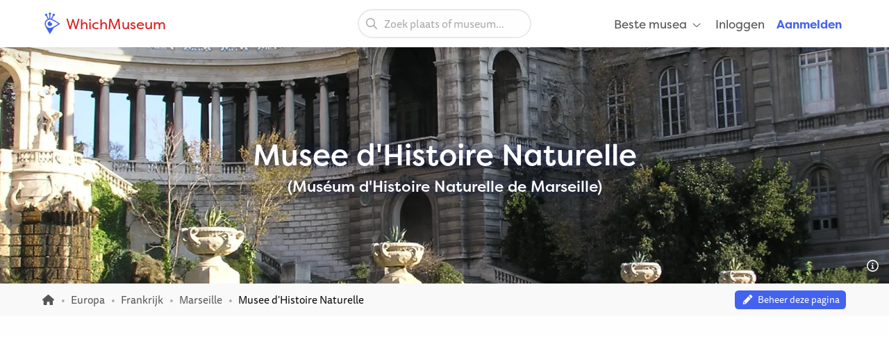

--- FILE ---
content_type: text/html; charset=UTF-8
request_url: https://whichmuseum.nl/museum/musee-d-histoire-naturelle-marseille-6830
body_size: 12149
content:
<!DOCTYPE html>
<html lang="nl">
<head>
<meta charset="UTF-8">
<meta name="viewport" content="width=device-width, initial-scale=1.0">
<title>Musee d&#039;Histoire Naturelle (Marseille) - Bezoekersinformatie &amp; Recensies</title>
<link rel="shortcut icon" href="/images/favicon.ico">
<link rel="apple-touch-icon" sizes="180x180" href="/images/apple-touch-icon.png">
<link rel="icon" type="image/png" sizes="32x32" href="/images/favicon-32x32.png">
<link rel="icon" type="image/png" sizes="16x16" href="/images/favicon-16x16.png">
<link rel="mask-icon" href="/images/safari-pinned-tab.svg" color="#4362ef">
<meta name="theme-color" content="#ffffff">

<link rel="manifest" href="/site.webmanifest">
<meta name="language" content="nl">
<meta name="robots" content="index,follow">
<link rel="canonical" href="https://whichmuseum.nl/museum/musee-d-histoire-naturelle-marseille-6830">
<meta name="description" content="Musee d&#039;Histoire Naturelle is een museum in Marseille. Bekijk hier bezoekersinformatie, informatie over de collectie en lees recensies.">
<meta property="og:title" content="Musee d&#039;Histoire Naturelle (Marseille) - Bezoekersinformatie &amp; Recensies - WhichMuseum">
<meta property="og:url" content="https://whichmuseum.nl/museum/musee-d-histoire-naturelle-marseille-6830"><meta property="og:image" content="https://image.wmsm.co/7012fd5bdb96cc67d009a6f56eddb932/og-image.jpg?quality=80&width=1296&height=729&aspect_ratio=1296%3A729">
<meta property="og:description" content="Musee d&#039;Histoire Naturelle is een museum in Marseille. Bekijk hier bezoekersinformatie, informatie over de collectie en lees recensies.">
<link rel="alternate" hreflang="x-default" href="https://whichmuseum.com/museum/musee-d-histoire-naturelle-marseille-6830">
<link rel="alternate" hreflang="en" href="https://whichmuseum.com/museum/musee-d-histoire-naturelle-marseille-6830">
<link rel="alternate" hreflang="en-GB" href="https://whichmuseum.co.uk/museum/musee-d-histoire-naturelle-marseille-6830">
<link rel="alternate" hreflang="nl" href="https://whichmuseum.nl/museum/musee-d-histoire-naturelle-marseille-6830">
<link rel="alternate" hreflang="de" href="https://whichmuseum.de/museum/musee-d-histoire-naturelle-marseille-6830">
<link rel="alternate" hreflang="es" href="https://whichmuseum.es/museo/musee-d-histoire-naturelle-marseille-6830">
<link rel="alternate" hreflang="it" href="https://whichmuseum.it/museo/musee-d-histoire-naturelle-marseille-6830">
<link rel="alternate" hreflang="fr" href="https://whichmuseum.fr/musee/museum-d-histoire-naturelle-de-marseille-6830">
    <link rel="stylesheet" href="/build/app.65128ddf.css">
    <link rel="stylesheet" href="/build/museum.731bfe23.css">

<script>
    window.plausible=window.plausible||function(){(plausible.q=plausible.q||[]).push(arguments)},plausible.init=plausible.init||function(i){plausible.o=i||{}};
    
    window.wm = window.wm || {};
    window.wm.fn = window.wm.fn || {};
    window.wm.cmd = window.wm.cmd || [];
    window.wm.vars = window.wm.vars || {};
    
    window.wm.posthog = {
        enable: true,
        cmd: []
    }
    
    window.wm.app = {
        'auth_url': 'https://user.whichmuseum.nl/user.json',
        'user': false,
        'environment': 'prod',
        'search_api': 'https://whichmuseum.nl/search/suggest.json',
        'disable_ads': false,
        'disable_gtm': false,
        'locale': 'nl-NL',
        'language': 'nl',
        'currency': 'EUR',
        'is_vero_campaign': false
    };

    window.wm.fn.userHasRole = function(role) {
        if (window.wm.app.user) {
            return window.wm.app.user.roles.indexOf(role) !== -1;
        }
        return false;
    }

    window.wm.fn.log = function(message, name) {
        return window.wm.app.environment === 'prod' ? false : console.log('%cWM Log%c' + (name ? name + '%c ' : ' ') + message, 'background: #4362ef; color: #fff; padding: 5px; font-weight: bold;', (name ? 'background: #4de587; color: #0c5327; padding: 5px; font-weight: bold;' : ''), '');
    }

    window.wm.fn.sendEvent = function(event, vars) {
        // window.dataLayer = window.dataLayer || [];
        // var object = Object.assign({
        //     event: event
        // }, vars);
        
        //window.dataLayer.push(object);

        if (window.wm.fn.userHasRole('ROLE_ADMIN') || window.wm.app.environment !== 'prod') {
            window.wm.fn.log(JSON.stringify(vars), "Event: " + event);
        }

        if (typeof posthog !== 'undefined') {
            posthog.capture(event, vars);
        } else {
            window.wm.posthog.cmd.push(function() {
                posthog.capture(event, vars);
            });
        }
    }

    if (typeof sessionStorage !== 'undefined') {
        try {
            window.wm.app.user = JSON.parse(sessionStorage.getItem('user'));
        } catch {}
    }
</script>
    <script async src="https://securepubads.g.doubleclick.net/tag/js/gpt.js"></script>

        

    <script type="application/ld+json">
        {
        "@context": "https://schema.org/",
        "@type": "AggregateRating",
        "itemReviewed": {
            "@type": "Organization",
            "image": "https://image.wmsm.co/7012fd5bdb96cc67d009a6f56eddb932/musee-d-histoire-naturelle-marseille.jpg?quality=80&width=1296&height=729&aspect_ratio=1296%3A729",
            "name": "Musee d&#039;Histoire Naturelle",
            "address" : {
            "@type": "PostalAddress",
            "streetAddress": "Rue Espérandieu",
            "addressLocality": "Marseille",
            "postalCode": "13004",
            "addressCountry": "FR"
            }
        },
        "ratingValue": "3.4",
        "bestRating": "5",
        "ratingCount": "1"
        }
    </script>


<script type="application/ld+json">
  {
    "@context": "http://schema.org/",
    "@type": "Museum",
    "name": "Musee d&#039;Histoire Naturelle",
    "description": "Het Muséum d&#039;histoire naturel de Marseille is een natuurhistorisch museum in Marseille dat is ondergebracht in het Palais Longchamp. Het bezit een collectie van ongeveer 83.000 zoölogische specimens, 200.000 botanische specimens, 81.000 fossielen en 8.000 minerale specimens. Het museum is verdeeld in vier tentoonstellingszones, namelijk: de Salle safari met de wereldfauna; de Salle de Provence met de regionale fauna en flora; de Salle d&#039;ostéologie met de vergelijkende anatomie; en de Salle de préhistoire, sur l&#039;évolution over de prehistorie en de evolutie. Daarnaast organiseert het Musee d&#039;Histoire Naturelle tijdelijke tentoonstellingen",
        "address": {
        "@type": "PostalAddress",
        "addressCountry": "Frankrijk",
        "addressLocality": "Marseille",
        "streetAddress": "Rue Espérandieu"
      }
    }
  }
</script>

</head>
<body class="page-museum_index"><noscript><iframe src="https://www.googletagmanager.com/ns.html?id=GTM-WF5JV4V"
    height="0" width="0" style="display:none;visibility:hidden"></iframe></noscript><header id="header">
	<div class="grid-container">
		<div class="grid-x align-middle">
			<div class="cell auto large-4">
				<div class="grid-x align-middle logo">
					<div class="cell shrink">
						<a href="https://whichmuseum.nl/"><span class='icon'><svg xmlns="http://www.w3.org/2000/svg" viewBox="0 0 24 24" width="16"><path d="M10.947 11.827c-.618 0-1.12-.486-1.12-1.087 0-.238.082-.457.217-.637a2.605 2.605 0 101.558 1.516 1.137 1.137 0 01-.655.208z"/><path d="M19.926 12.081c-.586-.404-4.199-2.814-7.422-4.38-.206-.099-.75-.321-.917-.397l1.797-3.433a1.302 1.302 0 00-.014-2.605c-.719 0-1.302.583-1.302 1.303 0 .3.105.571.274.791l-1.864 3.563a5.705 5.705 0 00-.725-.113V2.464c.427-.213.724-.65.724-1.161a1.302 1.302 0 10-2.605 0c0 .511.296.947.724 1.161v4.333c-.248.024-.489.07-.725.125L6.022 3.341c.16-.217.257-.481.257-.771a1.303 1.303 0 10-1.303 1.303l.016-.002 1.77 3.432a5.789 5.789 0 00-3.378 5.256c0 .097.005.198.016.303.048.945.359 1.747.772 2.601 1.687 3.309 4.121 7.263 4.525 7.849l.478.688.476-.69c.346-.502 2.407-3.521 3.857-6.417 2.896-1.451 5.916-3.512 6.418-3.858l.689-.477-.689-.477zM9.175 17.189a4.638 4.638 0 01-4.633-4.632 4.637 4.637 0 014.633-4.632c1.998 0 6.933 3.003 9.386 4.632-2.454 1.63-7.389 4.632-9.386 4.632z"/></svg></span> WhichMuseum</a>
					</div>
				</div>
			</div>
			<div class="cell auto show-for-large search">
									<div data-search class="search search--large">
    <label class="show-for-sr" for="search-large">Zoek plaats of museum...</label><div><input type="text" placeholder="Zoek plaats of museum..." id="search-large" data-no-results="Geen resultaten voor">
    <button aria-label="Zoeken"><svg aria-hidden='true' class='icon icon--fw icon-magnifying-glass'><use xlink:href='/icons.svg?v=1#icon-magnifying-glass'></use></svg></button></div>
</div>
							</div>
			<div class="cell shrink large-4 navigation">
				    <div data-navigation style="display: none;">
    <a href="#" class="hide-for-large toggle" data-navigation-toggle>
        <span class="open mr-3" data-search-toggle="small"><svg aria-hidden='true' class='icon icon--fw icon-magnifying-glass'><use xlink:href='/icons.svg?v=1#icon-magnifying-glass'></use></svg><span>Zoeken</span></span>
        <span class="open"><svg aria-hidden='true' class='icon icon--fw icon-bars'><use xlink:href='/icons.svg?v=1#icon-bars'></use></svg><span>Menu</span></span>
        <span class="close" style="display:none;"><svg aria-hidden='true' class='icon icon--fw icon-xmark'><use xlink:href='/icons.svg?v=1#icon-xmark'></use></svg></span>
        <span class="show-for-sr">Openen/sluiten</span>
    </a>
        <nav>
        <div class="hide-for-large">
            <div data-search class="search search--small">
    <label class="show-for-sr" for="search-small">Zoek plaats of museum...</label><div><input type="text" placeholder="Zoek plaats of museum..." id="search-small" data-no-results="Geen resultaten voor">
    <button aria-label="Zoeken"><svg aria-hidden='true' class='icon icon--fw icon-magnifying-glass'><use xlink:href='/icons.svg?v=1#icon-magnifying-glass'></use></svg></button></div>
</div>
        </div>
        <ul class="main" style="display:none;" data-auth-show="always">
                            <li>
                    <a href="#" class="has-sub">Beste musea <svg aria-hidden='true' class='icon icon--fw ml-1 icon--small icon-angle-down'><use xlink:href='/icons.svg?v=1#icon-angle-down'></use></svg></a>
                    <ul class="is-mega" style="visibility:hidden;">
                    <li><a href='/plaats/albanie-10523/beste-musea'>Albanië </a></li><li><a href='/plaats/amerikaanse-maagdeneilanden-8874/beste-musea'>Amerikaanse Maagdeneilanden </a></li><li><a href='/plaats/andorra-10524/beste-musea'>Andorra </a></li><li><a href='/plaats/argentinie-8889/beste-musea'>Argentinië </a></li><li><a href='/plaats/aruba-9430/beste-musea'>Aruba </a></li><li><a href='/plaats/australie-3380/beste-musea'>Australië </a></li><li><a href='/plaats/azerbaijan-10526/beste-musea'>Azerbaijan </a></li><li><a href='/plaats/belgie-2/beste-musea'>België </a></li><li><a href='/plaats/bolivia-9808/beste-musea'>Bolivia </a></li><li><a href='/plaats/brazilie-9985/beste-musea'>Brazilië </a></li><li><a href='/plaats/bulgarije-23/beste-musea'>Bulgarije </a></li><li><a href='/plaats/canada-3381/beste-musea'>Canada </a></li><li><a href='/plaats/chili-9615/beste-musea'>Chili </a></li><li><a href='/plaats/china-22936/beste-musea'>China </a></li><li><a href='/plaats/colombia-9342/beste-musea'>Colombia </a></li><li><a href='/plaats/costa-rica-9616/beste-musea'>Costa Rica </a></li><li><a href='/plaats/cuba-9530/beste-musea'>Cuba </a></li><li><a href='/plaats/denemarken-16/beste-musea'>Denemarken </a></li><li><a href='/plaats/dominicaanse-republiek-9614/beste-musea'>Dominicaanse Republiek </a></li><li><a href='/plaats/duitsland-8/beste-musea'>Duitsland </a></li><li><a href='/plaats/ecuador-9844/beste-musea'>Ecuador </a></li><li><a href='/plaats/egypte-22937/beste-musea'>Egypte </a></li><li><a href='/plaats/engeland-4/beste-musea'>Engeland </a></li><li><a href='/plaats/estland-20/beste-musea'>Estland </a></li><li><a href='/plaats/faeroer-10522/beste-musea'>Faeröer </a></li><li><a href='/plaats/finland-21/beste-musea'>Finland </a></li><li><a href='/plaats/frankrijk-11/beste-musea'>Frankrijk </a></li><li><a href='/plaats/griekenland-14/beste-musea'>Griekenland </a></li><li><a href='/plaats/hongarije-17/beste-musea'>Hongarije </a></li><li><a href='/plaats/ijsland-9429/beste-musea'>IJsland </a></li><li><a href='/plaats/ierland-27/beste-musea'>Ierland </a></li><li><a href='/plaats/italie-9/beste-musea'>Italië </a></li><li><a href='/plaats/jamaica-8873/beste-musea'>Jamaica </a></li><li><a href='/plaats/japan-21915/beste-musea'>Japan </a></li><li><a href='/plaats/kroatie-24/beste-musea'>Kroatië </a></li><li><a href='/plaats/letland-22/beste-musea'>Letland </a></li><li><a href='/plaats/liechtenstein-10525/beste-musea'>Liechtenstein </a></li><li><a href='/plaats/litouwen-25/beste-musea'>Litouwen </a></li><li><a href='/plaats/marokko-22938/beste-musea'>Marokko </a></li><li><a href='/plaats/mexico-8505/beste-musea'>Mexico </a></li><li><a href='/plaats/nederland-1/beste-musea'>Nederland </a></li><li><a href='/plaats/nieuw-zeeland-3379/beste-musea'>Nieuw-Zeeland </a></li><li><a href='/plaats/noord-ierland-3/beste-musea'>Noord-Ierland </a></li><li><a href='/plaats/noorwegen-10527/beste-musea'>Noorwegen </a></li><li><a href='/plaats/oostenrijk-7/beste-musea'>Oostenrijk </a></li><li><a href='/plaats/paraguay-9914/beste-musea'>Paraguay </a></li><li><a href='/plaats/peru-9472/beste-musea'>Peru </a></li><li><a href='/plaats/polen-12/beste-musea'>Polen </a></li><li><a href='/plaats/portugal-18/beste-musea'>Portugal </a></li><li><a href='/plaats/puerto-rico-8835/beste-musea'>Puerto rico </a></li><li><a href='/plaats/qatar-22939/beste-musea'>Qatar </a></li><li><a href='/plaats/roemenie-19/beste-musea'>Roemenië </a></li><li><a href='/plaats/rusland-22940/beste-musea'>Rusland </a></li><li><a href='/plaats/rwanda-22954/beste-musea'>Rwanda </a></li><li><a href='/plaats/schotland-6/beste-musea'>Schotland </a></li><li><a href='/plaats/slowakije-26/beste-musea'>Slowakije </a></li><li><a href='/plaats/spanje-10/beste-musea'>Spanje </a></li><li><a href='/plaats/suriname-9939/beste-musea'>Suriname </a></li><li><a href='/plaats/switzerland-10437/beste-musea'>Switzerland </a></li><li><a href='/plaats/taiwan-22941/beste-musea'>Taiwan </a></li><li><a href='/plaats/tsjechie-13/beste-musea'>Tsjechië </a></li><li><a href='/plaats/turkije-10440/beste-musea'>Turkije </a></li><li><a href='/plaats/uruguay-9874/beste-musea'>Uruguay </a></li><li><a href='/plaats/vaticaanstad-13344/beste-musea'>Vaticaanstad </a></li><li><a href='/plaats/venezuela-9791/beste-musea'>Venezuela </a></li><li><a href='/plaats/verenigde-arabische-emiraten-10409/beste-musea'>Verenigde Arabische Emiraten </a></li><li><a href='/plaats/verenigde-staten-2682/beste-musea'>Verenigde Staten </a></li><li><a href='/plaats/wales-5/beste-musea'>Wales </a></li><li><a href='/plaats/zuid-afrika-22953/beste-musea'>Zuid-Afrika </a></li><li><a href='/plaats/zweden-15/beste-musea'>Zweden </a></li><li><a href="/plaats/verenigde-staten-2682/plaatsen" class="show-for-small-only">Alle musea Verenigde Staten</a></li>                    </ul>
                </li>
                                                    <li class="hide-for-large">
                    <a href="#" class="has-sub">Taal <svg aria-hidden='true' class='icon icon--fw ml-1 icon--small icon-angle-down'><use xlink:href='/icons.svg?v=1#icon-angle-down'></use></svg></a>
                    <ul>
                                                                    <li><a href="https://whichmuseum.com/museum/musee-d-histoire-naturelle-marseille-6830">Engels (internationaal)</a></li>
                                                                <li><a href="https://whichmuseum.co.uk/museum/musee-d-histoire-naturelle-marseille-6830">Engels (Groot-Brittannië)</a></li>
                                                                <li><a href="#"><strong>Nederlands</strong></a></li>
                                                                <li><a href="https://whichmuseum.de/museum/musee-d-histoire-naturelle-marseille-6830">Duits</a></li>
                                                                <li><a href="https://whichmuseum.es/museo/musee-d-histoire-naturelle-marseille-6830">Spaans</a></li>
                                                                <li><a href="https://whichmuseum.it/museo/musee-d-histoire-naturelle-marseille-6830">Italiaans</a></li>
                                                                <li><a href="https://whichmuseum.fr/musee/museum-d-histoire-naturelle-de-marseille-6830">Frans</a></li>
                                        </ul>
                </li>
                        <li data-auth-show="false"><a href="https://user.whichmuseum.nl/login?referer_url=https://whichmuseum.nl/museum/musee-d-histoire-naturelle-marseille-6830" rel="nofollow">Inloggen</a></li>
            <li data-auth-show="false"><a href="https://user.whichmuseum.nl/registreer?referer_url=https://whichmuseum.nl/museum/musee-d-histoire-naturelle-marseille-6830" class="text-blue" rel="nofollow"><strong>Aanmelden</strong></a></li>

        </ul>
    </nav>
</div>

<script id="hbs-auth-navigation" type="text/x-handlebars-template">
    <li>
        <a href="#" class="has-sub">
            {{{ user_icon }}}
            <span class="hide-for-large">&nbsp;&nbsp;{{ display_name }}</span>
            <span class="hide-for-large"><svg aria-hidden='true' class='icon ml-1 icon--small icon-angle-down'><use xlink:href='/icons.svg?v=1#icon-angle-down'></use></svg></span>
        </a>
        <ul style="visibility:hidden;">
            <li><a href="//user.whichmuseum.nl/profiel">Mijn profiel</a></li>
            <li><a href="//user.whichmuseum.nl/lists">Mijn lijsten</a></li>
            <li><a href="//user.whichmuseum.nl/reviews">Mijn beoordelingen</a></li>
            <li data-auth-show="owner" style="display:none;"><a href="#" data-auth-url="museum_edit_home">Museumbeheer</a></li>

            <li><a href="https://user.whichmuseum.nl/logout?referer_url=https://whichmuseum.nl/museum/musee-d-histoire-naturelle-marseille-6830">Uitloggen</a></li>
        </ul>
    </li>
</script>
			</div>
		</div>
	</div>
</header>

    <span class="anchor" id="top"></span>

        <div class="banner bg-purple-gradient banner--taller text-white banner--bg" style="background-image:url(https://image.wmsm.co/7012fd5bdb96cc67d009a6f56eddb932/musee-d-histoire-naturelle-marseille.jpg?quality=80&width=1755&height=425&aspect_ratio=1755%3A425);">
    <div class="grid-container">
        <div class="banner__content grid-x grid-padding-y align-middle">
            <div class="cell auto">
                <h1 class="mb-0">Musee d'Histoire Naturelle</h1>
                                    <div class="h3  mb-0">(Muséum d&#039;Histoire Naturelle de Marseille)</div>
                                            </div>
        </div>
    </div>
                <span data-tippy-ajax data-url="/img-license/7012fd5bdb96cc67d009a6f56eddb932.jpg/title" class="banner__credits"><svg aria-hidden='true' class='icon icon--fw icon-circle-info'><use xlink:href='/icons.svg?v=1#icon-circle-info'></use></svg></span>
        </div>
                                            
<div class="breadcrumbs" data-museum-id="6830"><div class="grid-container"><div class="grid-x grid-padding-y align-middle"><div class="cell large-auto"><ol class="px-0 no-max-width" itemscope itemtype="https://schema.org/BreadcrumbList"><li class="show-for-medium" itemprop="itemListElement" itemscope itemtype="https://schema.org/ListItem"><a href="https://whichmuseum.nl/" itemprop="item"><svg class='icon icon--fw icon--small icon-home'><title>Homepage</title><use xlink:href='/icons.svg?v=1#icon-home'></use></svg><span itemprop="name" class="hide">Homepage</span><meta itemprop="position" content="1" /></a></li><li class="show-for-medium" itemprop="itemListElement" itemscope itemtype="https://schema.org/ListItem"><a href="/plaats/europa-18287" itemprop="item"><span itemprop="name">Europa</span></a><meta itemprop="position" content="2" /></li><li class="show-for-medium" itemprop="itemListElement" itemscope itemtype="https://schema.org/ListItem"><a href="/plaats/frankrijk-11" itemprop="item"><span itemprop="name">Frankrijk</span></a><meta itemprop="position" content="3" /></li><li itemprop="itemListElement" itemscope itemtype="https://schema.org/ListItem"><a href="/plaats/marseille-2477" itemprop="item"><span itemprop="name">Marseille</span></a><meta itemprop="position" content="4" /></li><li itemprop="itemListElement" itemscope itemtype="https://schema.org/ListItem"><span class="show-for-sr">Huidig: </span><span itemprop="name">Musee d&#039;Histoire Naturelle</span><meta itemprop="position" content="5" /></li></ol></div><div class="cell large-shrink text-tiny text-center"><div data-owner-badge><div data-owner="false"><script>
                                var vars = {
                                    museum_name: "Musee\u0020d\u0027Histoire\u0020Naturelle",
                                    museum_id: parseInt("6830"),
                                    museum_route: "museum_index",
                                    museum_is_owned: false,
                                    museum_city_name: "Marseille",
                                    museum_city_id: parseInt("2477"),
                                    museum_country_name: "Frankrijk",
                                    museum_country_id: parseInt("11")
                                }
                            </script><a href="https://user.whichmuseum.nl/claim-request?museum=6830" class="label label--tiny blue my-0" data-auth-show="true" style="display: none;"><svg aria-hidden='true' class='icon icon--fw icon-pencil'><use xlink:href='/icons.svg?v=1#icon-pencil'></use></svg>&nbsp;&nbsp;Beheer deze pagina</a><a href="https://user.whichmuseum.nl/login?referer_url=https://user.whichmuseum.nl/claim-request?museum%3D6830" class="label label--tiny blue my-0" data-auth-show="false"><svg aria-hidden='true' class='icon icon--fw icon-pencil'><use xlink:href='/icons.svg?v=1#icon-pencil'></use></svg>&nbsp;&nbsp;Beheer deze pagina</a><script>
                            window.wm.cmd.push(function() {
                                //window.wm.fn.sendEvent('museum', vars);
                            });
                            </script></div><div data-owner="true" style="display: none;"><a href="#" class="label label--tiny blue my-0"><svg aria-hidden='true' class='icon icon--fw icon-pencil'><use xlink:href='/icons.svg?v=1#icon-pencil'></use></svg>&nbsp;&nbsp;Bewerk pagina-inhoud (Museumbeheer)</a></div></div></div></div></div></div>
<div class="ad ad--header pb-0">
        <div class="ad__body" id="ad-header"></div>
</div>
<script>
window.wm.cmd.push(function() {
    window.wm.fn.ads.displayAd('header');
});
</script>



<section class="section section--first pb-2">
    <div class="grid-container">
        <div class="grid-x align-center">
            <div class="cell large-12">
                <ul class="button-group m-0">
                    <li><a href="#section-information" class="button gray-3 round small">Museuminformatie</a></li>
                    <li><a href="#section-gallery" class="button gray-3 round small">Afbeeldingen</a></li>
                    <li><a href="#section-visitor-information" class="button gray-3 round small">Bezoekersinformatie</a></li>
                                            <li><a href="#section-exhibitions" class="button gray-3 round small">Tentoonstellingen</a></li>
                                        <li><a href="#section-reviews" class="button gray-3 round small">Recensies</a></li>
                                                        </ul>
            </div>
        </div>
    </div>
</section>



<span class="anchor" id="section-information"></span>
<section class="section museum__top pt-3 pb-4">
    <div class="grid-container">
        <div class="grid-x grid-margin-x grid-margin-y align-middle mb-2">
            <div class="cell museum__rating large-shrink">
                <div class="rating "><span class="rating__rating">3,4</span><span class="rating__stars"><svg aria-hidden='true' class='icon rating__star-filled icon-star'><use xlink:href='/icons.svg?v=1#icon-star'></use></svg><svg aria-hidden='true' class='icon rating__star-filled icon-star'><use xlink:href='/icons.svg?v=1#icon-star'></use></svg><svg aria-hidden='true' class='icon rating__star-filled icon-star'><use xlink:href='/icons.svg?v=1#icon-star'></use></svg><svg aria-hidden='true' class='icon rating__star-half icon-star-half-duo'><use xlink:href='/icons.svg?v=1#icon-star-half-duo'></use></svg><svg aria-hidden='true' class='icon rating__star-empty icon-star'><use xlink:href='/icons.svg?v=1#icon-star'></use></svg></span><span class="rating__votes"><a href="#section-reviews" class="text-underline">1 beoordeling</a></span></div>
            </div>
            <div class="cell large-auto large-shrink text-center">
                <ul class="museum-rank mb-0">
                        <li><a href="/plaats/marseille-2477/beste-musea" class="label small yellow m-0"><svg aria-hidden='true' class='icon icon--fw icon--small icon-trophy'><use xlink:href='/icons.svg?v=1#icon-trophy'></use></svg> #<strong>15</strong> in Marseille</a></li>
    
                                                                                        <li><a href="/plaats/frankrijk-11/beste-musea" class="label small m-0">Bekijk beste musea in <strong>Frankrijk</strong></a></li>
                                                                                    <li><a href="/plaats/europa-18287/beste-musea" class="label small m-0">Bekijk beste musea in <strong>Europa</strong></a></li>
            </ul>
            </div>
            <div class="cell large-auto large-shrink text-center large-text-left" data-wishlist="button">
                <a href="https://user.whichmuseum.nl/login?referer_url=https://whichmuseum.nl/museum/musee-d-histoire-naturelle-marseille-6830" class="button white mb-0" data-not-logged-in><svg aria-hidden='true' class='icon icon--fw text-red icon-heart'><use xlink:href='/icons.svg?v=1#icon-heart'></use></svg>&nbsp;&nbsp;Museum opslaan</a>
                <a href="#" class="button white mb-0" data-featherlight="https://user.whichmuseum.nl/lists/add/6830" data-save style="display: none;"><svg aria-hidden='true' class='icon icon--fw text-red icon-heart'><use xlink:href='/icons.svg?v=1#icon-heart'></use></svg>&nbsp;&nbsp;Museum opslaan</a>
                <a href="#" class="button white mb-0" data-featherlight="https://user.whichmuseum.nl/lists/add/6830" data-saved style="display: none;"><svg aria-hidden='true' class='icon icon--fw text-red icon-heart-filled'><use xlink:href='/icons.svg?v=1#icon-heart-filled'></use></svg>&nbsp;&nbsp;Museum opgeslagen</a>
            </div>
        </div>
        <div class="grid-x grid-margin-x grid-margin-y">
            <div class="cell medium-7 large-9 museum__information">
                                    
                                <h2 class="h4">Musee d&#039;Histoire Naturelle en de collectie</h2>
                <div class="museum__description mb-4"><div class="float-right ml-6 mt-2 mb-6 show-for-large"><a href="/img-license/7012fd5bdb96cc67d009a6f56eddb932.jpg/lightbox" data-featherlight="ajax" data-inline-image><img src="https://image.wmsm.co/7012fd5bdb96cc67d009a6f56eddb932/musee-d-histoire-naturelle-marseille.jpg?quality=80&width=500&height=312&aspect_ratio=500%3A312" alt="Musee d&#039;Histoire Naturelle" class="radius" width="250" height="156"></a><div class="mt-0 text-small text-right"><span data-tippy-ajax data-url="/img-license/7012fd5bdb96cc67d009a6f56eddb932.jpg/title" class="cursor-pointer"><small>Bron</small></span></div></div><p>Het Muséum d&#039;histoire naturel de Marseille is een natuurhistorisch museum in Marseille dat is ondergebracht in het Palais Longchamp. Het bezit een collectie van ongeveer 83.000 zoölogische specimens, 200.000 botanische specimens, 81.000 fossielen en 8.000 minerale specimens. Het museum is verdeeld in vier tentoonstellingszones, namelijk: de Salle safari met de wereldfauna; de Salle de Provence met de regionale fauna en flora; de Salle d&#039;ostéologie met de vergelijkende anatomie; en de Salle de préhistoire, sur l&#039;évolution over de prehistorie en de evolutie. Daarnaast organiseert het Musee d&#039;Histoire Naturelle tijdelijke tentoonstellingen</p></div>
                                                                                                                                                                                                                                                    
                                            <div class="text-small mb-2">
                            <div class="inline-flex-container align-middle mr-2"><span class="label text-micro mr-1 label--round" data-tippy-content="Frans">FR</span><span>Muséum d'Histoire Naturelle de Marseille</span></div>
                        </div>
                                    
                <div class="grid-x">
                    <div class="cell museum__types">
                        <p class="mb-0">
                                                                                                                                        <span class="label label--round green label--static"><svg class='icon icon--fw icon-earth-americas'><title>Natuur & Natuurlijke historie</title><use xlink:href='/icons.svg?v=1#icon-earth-americas'></use></svg>&nbsp;Natuur & Natuurlijke historie</span>
            
                                                                        
                                                                                        <span class="label label--round label--static">Dieren</span>
                                                            <span class="label label--round label--static">Botanische tuin</span>
                                                            <span class="label label--round label--static">Geologie</span>
                                                    </p>
                    </div>
                </div>

                                                                                                                                                                                                                                                                                                                                                                                                                                                        
                                                                                                                                                                                                                                                                                                                                                                                                    
                                                <div class="scroll scroll--small mt-2 show-for-small-only">
                            <p class="no-max-width mb-0 scroll__body">
                                                                <a href="/plaats/frankrijk-11/t-dieren" class="label label--round blue-light">
                                                                            #<strong>59</strong> Dierenmusea in Frankrijk
                                                                    </a>
                                                            <a href="/plaats/frankrijk-11/t-botanische-tuin" class="label label--round blue-light">
                                                                            #<strong>17</strong> Botanische tuinen in Frankrijk
                                                                    </a>
                                                            <a href="/plaats/frankrijk-11/t-geologie" class="label label--round blue-light">
                                                                            #<strong>24</strong> Geologische musea in Frankrijk
                                                                    </a>
                                                            <a href="/plaats/europa-18287/t-botanische-tuin" class="label label--round blue-light">
                                                                            #<strong>146</strong> Botanische tuinen in Europa
                                                                    </a>
                            
                            </p>
                        </div>

                                                <div class="show-for-medium mt-2">
                                                                                            <a href="/plaats/frankrijk-11/t-dieren" class="label label--round blue-light">
                                                                            #<strong>59</strong> Dierenmusea in Frankrijk
                                                                    </a>
                                                            <a href="/plaats/frankrijk-11/t-botanische-tuin" class="label label--round blue-light">
                                                                            #<strong>17</strong> Botanische tuinen in Frankrijk
                                                                    </a>
                                                            <a href="/plaats/frankrijk-11/t-geologie" class="label label--round blue-light">
                                                                            #<strong>24</strong> Geologische musea in Frankrijk
                                                                    </a>
                                                            <a href="/plaats/europa-18287/t-botanische-tuin" class="label label--round blue-light">
                                                                            #<strong>146</strong> Botanische tuinen in Europa
                                                                    </a>
                            
                                                    </div>
                                                </div>
            <div class="cell auto museum__contact">
                                <div class="grid-x radius">
                    <address class="text-normal cell small-6 medium-12">
                        <div><strong>Musee d&#039;Histoire Naturelle</strong></div>
                        <div>Rue Espérandieu</div>
                                                <div>13004 <a href="/plaats/marseille-2477" class="text-inherit">Marseille</a></div>
                                                <div><a href="/plaats/frankrijk-11" class="text-inherit">Frankrijk</a></div>
                    </address>
    
                    <ul class="no-bullet p-0 mb-0 cell small-6 medium-12">
                        <li class="mb-1"><svg aria-hidden='true' class='icon icon--fw icon-location-dot'><use xlink:href='/icons.svg?v=1#icon-location-dot'></use></svg> <a href="#section-map" class="text-strong">Bekijk op kaart</a></li>
                                                    <li class="mb-1">
                                <svg aria-hidden='true' class='icon icon--fw icon-phone'><use xlink:href='/icons.svg?v=1#icon-phone'></use></svg> <a href="tel:+33491145950" class="text-strong">+33 4 91 14 59 50</a>
                            </li>
                                                                            <li class="mb-1">
                                <svg aria-hidden='true' class='icon icon--fw icon-link'><use xlink:href='/icons.svg?v=1#icon-link'></use></svg> <a href="http://www.museum-marseille.org/" class="text-strong" rel="noopener noreferrer nofollow" target="_blank">Website</a>
                            </li>
                                            </ul>
                </div>
            </div>
        </div>
    </div>
</section>

<div class="ad ad--inpage-1 ad--inpage ">
                    <div class="ad__body" id="ad-inpage-1"></div>
</div>
<script>
window.wm.cmd.push(function() {
    window.wm.fn.ads.displayAd('inpage-1');
});
</script>




    
<span class="anchor" id="section-gallery"></span>
<section class="section museum__gallery bg-blue-dark py-7">
    <div class="grid-container">
        <div class="grid-x grid-margin-x">
            <div class="cell">
                <h3 class="h4 text-center mb-6">Afbeeldingen van Musee d&#039;Histoire Naturelle</h3>
                                    <div class="hs">
                        <div class="grid-x grid-margin-x medium-up-4 large-up-5 gallery" id="gallery">
                            <div class="cell"><span data-tippy-ajax data-url="/img-license/7012fd5bdb96cc67d009a6f56eddb932.jpg/title" class="gallery__credits"><svg aria-hidden='true' class='icon icon--fw icon-circle-info'><use xlink:href='/icons.svg?v=1#icon-circle-info'></use></svg></span><a href="https://image.wmsm.co/7012fd5bdb96cc67d009a6f56eddb932/musee-d-histoire-naturelle-marseille-1.jpg?quality=80&width=1280" data-src="https://image.wmsm.co/7012fd5bdb96cc67d009a6f56eddb932/musee-d-histoire-naturelle-marseille-1.jpg?quality=80&width=1280" data-sub-html="&lt;span data-tippy-ajax data-url=&quot;/images/license/7012fd5bdb96cc67d009a6f56eddb932.jpg&quot; class=&quot;cursor-pointer text-white&quot;&gt;&lt;svg aria-hidden=&#039;true&#039; class=&#039;icon icon--fw icon-circle-info&#039;&gt;&lt;use xlink:href=&#039;/icons.svg?v=1#icon-circle-info&#039;&gt;&lt;/use&gt;&lt;/svg&gt; Bron&lt;/span&gt;"><figure><img alt="Musee d&#039;Histoire Naturelle" loading="lazy" src="https://image.wmsm.co/7012fd5bdb96cc67d009a6f56eddb932/musee-d-histoire-naturelle-marseille.jpg?quality=80&width=800&height=600&aspect_ratio=800%3A600" width="400" height="300"></figure><div class="overlay"><svg aria-hidden='true' class='icon text-2x icon-magnifying-glass'><use xlink:href='/icons.svg?v=1#icon-magnifying-glass'></use></svg></div></a></div><div class="cell"><span data-tippy-ajax data-url="/img-license/4984e520637775bfd4254c7bf74ba7a1.jpg/title" class="gallery__credits"><svg aria-hidden='true' class='icon icon--fw icon-circle-info'><use xlink:href='/icons.svg?v=1#icon-circle-info'></use></svg></span><a href="https://image.wmsm.co/4984e520637775bfd4254c7bf74ba7a1/musee-d-histoire-naturelle-marseille-2.jpg?quality=80&width=1280" data-src="https://image.wmsm.co/4984e520637775bfd4254c7bf74ba7a1/musee-d-histoire-naturelle-marseille-2.jpg?quality=80&width=1280" data-sub-html="&lt;span data-tippy-ajax data-url=&quot;/images/license/4984e520637775bfd4254c7bf74ba7a1.jpg&quot; class=&quot;cursor-pointer text-white&quot;&gt;&lt;svg aria-hidden=&#039;true&#039; class=&#039;icon icon--fw icon-circle-info&#039;&gt;&lt;use xlink:href=&#039;/icons.svg?v=1#icon-circle-info&#039;&gt;&lt;/use&gt;&lt;/svg&gt; Bron&lt;/span&gt;"><figure><img alt="Musee d&#039;Histoire Naturelle" loading="lazy" src="https://image.wmsm.co/4984e520637775bfd4254c7bf74ba7a1/musee-d-histoire-naturelle-marseille.jpg?quality=80&width=800&height=600&aspect_ratio=800%3A600" width="400" height="300"></figure><div class="overlay"><svg aria-hidden='true' class='icon text-2x icon-magnifying-glass'><use xlink:href='/icons.svg?v=1#icon-magnifying-glass'></use></svg></div></a></div>                        </div>
                    </div>
                            </div>
        </div>
    </div>
</section>

<span class="anchor" id="section-visitor-information"></span>
<section class="section ">
    <div class="grid-container ">
        <div class="grid-x">
            <div class="cell">
                <h2 class="text-center">Bezoekersinformatie Musee d'Histoire Naturelle</h2>                                    <div class="grid-x grid-margin-x grid-margin-y mb-4 mt-2">
        <div class="cell medium-6 large-4">
            <h3 class="h4 text-center">Openingstijden <small><a href="/contact?subject=Update%20openingstijden%20voor%20Musee%20d%27Histoire%20Naturelle%20%286830%29" class="text-tiny text-inherit"><svg aria-hidden='true' class='icon icon--fw icon-pencil'><use xlink:href='/icons.svg?v=1#icon-pencil'></use></svg></a></small></h3>
                            <div class="grid-x grid-margin-x grid-margin-y align-center"><div class="cell"><table class=""><tr><td class="text-strong">Maandag</td><td class="text-right text-strong">                            Gesloten
                        </td></tr><tr><td class="">Dinsdag</td><td class="text-right"><div>9:00 &ndash; 18:00 </div></td></tr><tr><td class="">Woensdag</td><td class="text-right"><div>9:00 &ndash; 18:00 </div></td></tr><tr><td class="">Donderdag</td><td class="text-right"><div>9:00 &ndash; 18:00 </div></td></tr><tr><td class="">Vrijdag</td><td class="text-right"><div>9:00 &ndash; 18:00 </div></td></tr><tr><td class="">Zaterdag</td><td class="text-right"><div>9:00 &ndash; 18:00 </div></td></tr><tr><td class="">Zondag</td><td class="text-right"><div>9:00 &ndash; 18:00 </div></td></tr></table></div></div>                    </div>
        <div class="cell medium-6 large-4">
            <h3 class="h4 text-center">Toegangsprijzen <small><a href="/contact?subject=Update%20toegangsprijzen%20voor%20Musee%20d%27Histoire%20Naturelle%20%286830%29" class="text-tiny text-inherit"><svg aria-hidden='true' class='icon icon--fw icon-pencil'><use xlink:href='/icons.svg?v=1#icon-pencil'></use></svg></a></small></h3>
            
            <p class="text-center">We hebben geen informatie over de tickets &amp; prijzen van Musee d&#039;Histoire Naturelle.</p>        </div>
        <div class="cell large-4">
            <h3 class="h4 text-center">Faciliteiten <small><a href="/contact?subject=Update%20faciliteiten%20voor%20Musee%20d%27Histoire%20Naturelle%20%286830%29" class="text-tiny text-inherit"><svg aria-hidden='true' class='icon icon--fw icon-pencil'><use xlink:href='/icons.svg?v=1#icon-pencil'></use></svg></a></small></h3>
                            <p class="text-center">We hebben geen informatie over de faciliteiten van Musee d&#039;Histoire Naturelle.</p>
                    </div>
    </div>

        <div class="ad ad--inpage-2 ad--inpage ">
                    <div class="ad__body" id="ad-inpage-2"></div>
</div>
<script>
window.wm.cmd.push(function() {
    window.wm.fn.ads.displayAd('inpage-2');
});
</script>


    <span class="anchor" id="section-map"></span>
    <h3 class="h4 text-center">Locatie &amp; Kaart</h3>
    <p class="text-center float-center">
        <svg aria-hidden='true' class='icon icon--fw icon-location-dot'><use xlink:href='/icons.svg?v=1#icon-location-dot'></use></svg> Rue Espérandieu, <a href="/plaats/marseille-2477">Marseille</a>
    </p>
    <div class="map map--single mb-4 float-center" id="map" data-map data-config='{"top_level": "11", "openWindowId": "6830", "openWindow": false, "api_url": "/place/marseille-2477/json", "center": {"lat": 43.304042, "lng": 5.3944949 } }'></div>
    <p class="text-center float-center mt-2 mb-0">
        <a href="/plaats/marseille-2477#section-filter" class="button hollow round m-0"><svg aria-hidden='true' class='icon icon--fw icon-filter'><use xlink:href='/icons.svg?v=1#icon-filter'></use></svg> Ontdek alle musea in Marseille</a>
    </p>

                            </div>
        </div>
    </div>
</section>

        <span class="anchor" id="section-exhibitions"></span>
<section class="section is-secondary">
    <div class="grid-container ">
        <div class="grid-x">
            <div class="cell">
                <h2 class="text-center">Tentoonstellingen</h2>                                            <p class="float-center text-center mb-0">Er zijn geen tentoonstellingen in Musee d&#039;Histoire Naturelle gevonden.</p>
    
                                        <p class="text-center float-center mt-2 mb-0">
        </p>

                            </div>
        </div>
    </div>
</section>

<div class="ad ad--inpage-3 ad--inpage ">
                    <div class="ad__body" id="ad-inpage-3"></div>
</div>
<script>
window.wm.cmd.push(function() {
    window.wm.fn.ads.displayAd('inpage-3');
});
</script>


<span class="anchor" id="section-reviews"></span>
<section class="section ">
    <div class="grid-container ">
        <div class="grid-x">
            <div class="cell">
                <h2 class="text-center">Recensies van Musee d'Histoire Naturelle</h2>                <p class="lead text-center float-center mb-2">Er is 1 beoordeling van Musee d'Histoire Naturelle.</p>                

                    
    <div class="grid-x align-center">
    <div class="cell medium-11 large-8">
        <ul class="review-container">
                                                        
    <li class="review review--ai">
        <div class="review__top grid-x align-middle">
        <div class="review__user cell shrink text-center">
                            <span class="user-icon user-icon--xl"><span class="user-icon__no-image bg-rainbow"><span><svg aria-hidden='true' class='icon icon--xxlarge shadow icon-logo'><use xlink:href='/icons.svg?v=1#icon-logo'></use></svg></span></span></span>
                    </div>
        <div class="review__heading cell auto">
            <div>
                                    <strong>Apollo's Insights</strong> <span class="label label--round label--static yellow label--micro no-margin">AI-Generated</span>
                                            </div>
            <div><div class="rating display-inline rating--small"><span class="rating__stars"><svg aria-hidden='true' class='icon rating__star-filled icon-star'><use xlink:href='/icons.svg?v=1#icon-star'></use></svg><svg aria-hidden='true' class='icon rating__star-filled icon-star'><use xlink:href='/icons.svg?v=1#icon-star'></use></svg><svg aria-hidden='true' class='icon rating__star-filled icon-star'><use xlink:href='/icons.svg?v=1#icon-star'></use></svg><svg aria-hidden='true' class='icon rating__star-half icon-star-half-duo'><use xlink:href='/icons.svg?v=1#icon-star-half-duo'></use></svg><svg aria-hidden='true' class='icon rating__star-empty icon-star'><use xlink:href='/icons.svg?v=1#icon-star'></use></svg></span></div></div>
        </div>
    </div>
    <div class="grid-x">
        <div class="cell review__body">
                            <div class="collapse">
                    <div class="collapse__content">
                        <p>Het Musee d'Histoire Naturelle in Marseille, Frankrijk, biedt bezoekers een educatieve reis door de natuurlijke historie. Het museum herbergt een diverse collectie specimens, waaronder fossielen, mineralen en dierententoonstellingen. Hoewel het niet het grootste natuurhistorisch museum is, biedt het een goed overzicht van verschillende wetenschappelijke onderwerpen.</p>
<p>Bezoekers waarderen vaak de goed georganiseerde displays en de mogelijkheid om meer te leren over de lokale flora en fauna. De paleontologie-afdeling van het museum, met dinosaurusfossielen, wordt vaak genoemd als een hoogtepunt. De geologische tentoonstellingen krijgen ook positieve feedback vanwege hun informatieve presentaties.</p>
<p>Sommige recensenten merken echter op dat het museum zou kunnen profiteren van meer interactieve elementen en vernieuwde displays. Het gebouw zelf, hoewel historisch, kan voor sommige bezoekers wat gedateerd aanvoelen. Bovendien kunnen niet-Franstaligen het lastig vinden, omdat niet alle informatie in meerdere talen beschikbaar is.</p>
<p>De ligging van het museum in het Palais Longchamp draagt bij aan de aantrekkingskracht, waarbij het omliggende park een aangename omgeving biedt voor een wandeling voor of na het bezoek. Hoewel het misschien niet kan concurreren met grotere natuurhistorische musea in grote hoofdsteden, biedt het een waardevolle ervaring voor diegenen die geïnteresseerd zijn in natuurwetenschappen en lokale geschiedenis.</p>
<p>Over het algemeen biedt het Musee d'Histoire Naturelle in Marseille een degelijke educatieve ervaring, hoewel er ruimte is voor modernisering en verbeterde toegankelijkheid voor internationale bezoekers.</p>
                    </div>
                                            <p class="mb-0">
                            <a href="#" data-expand>Lees meer&hellip;</a>
                        </p>
                                    </div>
                                            </div>
    </div>
</li>
                                                <span class="anchor" id="section-review-first"></span>
                                                    
    <li class="review">
            <span class="anchor" id="section-review-6188e94dd4b27d1ea41cfdab"></span>
        <div class="review__top grid-x align-middle">
        <div class="review__user cell shrink text-center">
                            <span class="user-icon user-icon--xl"><span class="user-icon__no-image bg-blue-gradient"><span><svg aria-hidden='true' class='icon icon--xlarge icon-sun-bright'><use xlink:href='/icons.svg?v=1#icon-sun-bright'></use></svg></span></span></span>
                    </div>
        <div class="review__heading cell auto">
            <div>
                                    <strong>Geaggregeerde beoordeling</strong>
                                            </div>
            <div><div class="rating display-inline rating--small"><span class="rating__stars"><svg aria-hidden='true' class='icon rating__star-filled icon-star'><use xlink:href='/icons.svg?v=1#icon-star'></use></svg><svg aria-hidden='true' class='icon rating__star-filled icon-star'><use xlink:href='/icons.svg?v=1#icon-star'></use></svg><svg aria-hidden='true' class='icon rating__star-filled icon-star'><use xlink:href='/icons.svg?v=1#icon-star'></use></svg><svg aria-hidden='true' class='icon rating__star-half icon-star-half-duo'><use xlink:href='/icons.svg?v=1#icon-star-half-duo'></use></svg><svg aria-hidden='true' class='icon rating__star-empty icon-star'><use xlink:href='/icons.svg?v=1#icon-star'></use></svg></span></div></div>
        </div>
    </div>
    <div class="grid-x">
        <div class="cell review__body" data-translate="/review/translate/6188e94dd4b27d1ea41cfdab/d41d8cd98f00b204e9800998ecf8427e.json">
                            <p><em>Deze beoordeling is gebaseerd op de waardering van dit museum op verschillende andere platformen.</em></p>
                                            </div>
    </div>
</li>
                    </ul>
    </div>
</div>

<div data-review-form>
    <h3 class="text-center mt-5">Schrijf een recensie</h3>
    <p class="float-center notification notification--icon"><svg aria-hidden='true' class='icon icon-circle-info'><use xlink:href='/icons.svg?v=1#icon-circle-info'></use></svg>Jouw recensie helpt anderen meer te weten te komen over goede en minder goede musea. Heb je Musee d'Histoire Naturelle bezocht? Schrijf dan hieronder je recensie! Lees voor het schrijven eerst de <a href="/inhoudsrichtlijen">inhoudsrichtlijnen</a> door.</p>

    

<div class="grid-x align-center">
    <div class="cell large-9">
        <form method="post" enctype="multipart/form-data" action="https://user.whichmuseum.nl/schrijf-recensie/6830?source=museum_page" class="mt-5">
            <div class="grid-x grid-margin-x">
                <div class="cell medium-4">
                    <label>Beoordeling
                        <select id="review_rating" name="review[rating]" required="required" ><option value="" selected="selected"></option><option value="10">1 ★</option><option value="20">2 ★</option><option value="30">3 ★</option><option value="40">4 ★</option><option value="50">5 ★</option></select>
                        
                    </label>
                </div>
                <div class="cell medium-4">
                    <label>Taal
                        <select id="review_reviewLanguage" name="review[reviewLanguage]" ><option value="en">Engels</option><option value="nl" selected="selected">Nederlands</option><option value="de">Duits</option><option value="es">Spaans</option><option value="it">Italiaans</option><option value="fr">Frans</option></select>
                        
                    </label>
                </div>
                <div class="cell medium-4">
                    <label>Datum bezoek (optioneel)
                        <input type="date" id="review_visitedOn" name="review[visitedOn]" class="datepicker"  />
                        
                    </label>
                </div>
                <div class="cell">
                    <label>Jouw recensie (optioneel)
                        <textarea id="review_reviewText" name="review[reviewText]" rows="10" ></textarea>
                        
                    </label>
                </div>
                            </div>
            <div class="grid-x">
                
                <div class="cell text-right">
                    <button type="submit" class="button green">Verzenden</button>
                </div>
            </div>
            
        </form>
    </div>
</div>

</div>


                            </div>
        </div>
    </div>
</section>

        <span class="anchor" id="section-around"></span>
<section class="section is-secondary">
    <div class="grid-container ">
        <div class="grid-x">
            <div class="cell">
                <h2 class="text-center">In de buurt van Marseille</h2>                <p class="lead text-center float-center mb-2">Ontdek musea in de buurt van Musee d'Histoire Naturelle in of in de omgeving van Marseille.</p>                                                                                                        <div class="hs medium-down">        <ul class="card-container grid-x grid-margin-x grid-margin-y medium-up-2 large-up-3">
                                                            <li class="cell card card--background lazy" data-bg="https://image.wmsm.co/aaba7d4491fd65414faa7fb4360da4d0/musee-des-civilisations-de-l-europe-et-de-la-mediterranee-marseille.jpg?quality=80&width=800&height=600&aspect_ratio=800%3A600"><a href="/museum/musee-des-civilisations-de-l-europe-et-de-la-mediterranee-marseille-6826" class="card__content"><span class="card__label label yellow top right"><svg aria-hidden='true' class='icon icon--fw icon--small text-orange-dark icon-star'><use xlink:href='/icons.svg?v=1#icon-star'></use></svg>&nbsp;<strong>4.2</strong></span><span data-tippy-ajax data-url="/img-license/aaba7d4491fd65414faa7fb4360da4d0.jpg/title" class="card__label label right bottom no-bg tiny cursor-pointer"><svg aria-hidden='true' class='icon icon--fw icon-circle-info'><use xlink:href='/icons.svg?v=1#icon-circle-info'></use></svg></span><h3 class="m-0 ">Musée des Civilisations de l'Europe et de la Méditerranée</h3><p class="h5 mt-1 text-normal">Marseille</p></a></li>
                                                            <li class="cell card card--background lazy" data-bg="https://image.wmsm.co/a683f0642d39525c210db9792e5f2bd8/fort-saint-jean-marseille.jpg?quality=80&width=800&height=600&aspect_ratio=800%3A600"><a href="/museum/fort-saint-jean-marseille-6828" class="card__content"><span class="card__label label yellow top right"><svg aria-hidden='true' class='icon icon--fw icon--small text-orange-dark icon-star'><use xlink:href='/icons.svg?v=1#icon-star'></use></svg>&nbsp;<strong>4.5</strong></span><span data-tippy-ajax data-url="/img-license/a683f0642d39525c210db9792e5f2bd8.jpg/title" class="card__label label right bottom no-bg tiny cursor-pointer"><svg aria-hidden='true' class='icon icon--fw icon-circle-info'><use xlink:href='/icons.svg?v=1#icon-circle-info'></use></svg></span><h3 class="m-0 ">Fort Saint-Jean</h3><p class="h5 mt-1 text-normal">Marseille</p></a></li>
                                                            <li class="cell card card--background lazy" data-bg="https://image.wmsm.co/a54b315c015015a0acf79b919fd15d33/musee-d-histoire-de-marseille.jpg?quality=80&width=800&height=600&aspect_ratio=800%3A600"><a href="/museum/musee-d-histoire-de-marseille-6827" class="card__content"><span class="card__label label yellow top right"><svg aria-hidden='true' class='icon icon--fw icon--small text-orange-dark icon-star'><use xlink:href='/icons.svg?v=1#icon-star'></use></svg>&nbsp;<strong>4.4</strong></span><span data-tippy-ajax data-url="/img-license/a54b315c015015a0acf79b919fd15d33.jpg/title" class="card__label label right bottom no-bg tiny cursor-pointer"><svg aria-hidden='true' class='icon icon--fw icon-circle-info'><use xlink:href='/icons.svg?v=1#icon-circle-info'></use></svg></span><h3 class="m-0 ">Musée d'histoire de Marseille</h3><p class="h5 mt-1 text-normal">Marseille</p></a></li>
                                                            <li class="cell card card--background lazy" data-bg="https://image.wmsm.co/692e6e8467081/cosquer-cave-marseille.webp?quality=80&width=800&height=600&aspect_ratio=800%3A600"><a href="/museum/cosquer-cave-marseille-48619" class="card__content"><span class="card__label label yellow top right"><svg aria-hidden='true' class='icon icon--fw icon--small text-orange-dark icon-star'><use xlink:href='/icons.svg?v=1#icon-star'></use></svg>&nbsp;<strong>4.6</strong></span><span data-tippy-ajax data-url="/img-license/692e6e8467081.webp/title" class="card__label label right bottom no-bg tiny cursor-pointer"><svg aria-hidden='true' class='icon icon--fw icon-circle-info'><use xlink:href='/icons.svg?v=1#icon-circle-info'></use></svg></span><h3 class="m-0 ">Cosquer Cave</h3><p class="h5 mt-1 text-normal">Marseille</p></a></li>
                                                            <li class="cell card card--background lazy" data-bg="https://image.wmsm.co/950041d90854ef92b6f21df875915489/museum-of-mediterranean-archaeology-musee-d-archeologie-mediterraneenne-marseille.jpg?quality=80&width=800&height=600&aspect_ratio=800%3A600"><a href="/museum/museum-of-mediterranean-archaeology-musee-d-archeologie-mediterraneenne-marseille-6824" class="card__content"><span class="card__label label yellow top right"><svg aria-hidden='true' class='icon icon--fw icon--small text-orange-dark icon-star'><use xlink:href='/icons.svg?v=1#icon-star'></use></svg>&nbsp;<strong>4.5</strong></span><span data-tippy-ajax data-url="/img-license/950041d90854ef92b6f21df875915489.jpg/title" class="card__label label right bottom no-bg tiny cursor-pointer"><svg aria-hidden='true' class='icon icon--fw icon-circle-info'><use xlink:href='/icons.svg?v=1#icon-circle-info'></use></svg></span><h3 class="m-0 ">Museum of Mediterranean Archaeology (Musee d'Archeologie Mediterraneenne)</h3><p class="h5 mt-1 text-normal">Marseille</p></a></li>
                                                            <li class="cell card card--background lazy" data-bg="https://image.wmsm.co/1b0b3d7982a4775b96807275477b55dc/musee-regards-de-provence-marseille.jpg?quality=80&width=800&height=600&aspect_ratio=800%3A600"><a href="/museum/musee-regards-de-provence-marseille-6825" class="card__content"><span class="card__label label yellow top right"><svg aria-hidden='true' class='icon icon--fw icon--small text-orange-dark icon-star'><use xlink:href='/icons.svg?v=1#icon-star'></use></svg>&nbsp;<strong>4.0</strong></span><span data-tippy-ajax data-url="/img-license/1b0b3d7982a4775b96807275477b55dc.jpg/title" class="card__label label right bottom no-bg tiny cursor-pointer"><svg aria-hidden='true' class='icon icon--fw icon-circle-info'><use xlink:href='/icons.svg?v=1#icon-circle-info'></use></svg></span><h3 class="m-0 ">Musée Regards de Provence</h3><p class="h5 mt-1 text-normal">Marseille</p></a></li>
                    </ul>
    </div>

                                        <p class="text-center float-center mt-2 mb-0">
            <a href="/plaats/marseille-2477" class="button blue hollow round m-0">Ontdek alle musea in Marseille</a>
        </p>

                            </div>
        </div>
    </div>
</section>

    <a class="scroll-to-top hide-on-scroll" aria-hidden="true" href="#top" style="display: none;"><svg aria-hidden='true' class='icon icon--fw icon-chevron-right'><use xlink:href='/icons.svg?v=1#icon-chevron-right'></use></svg></a>
    <div class="ad ad--footer ">
                    <div class="ad__body" id="ad-footer"></div>
</div>
<script>
window.wm.cmd.push(function() {
    window.wm.fn.ads.displayAd('footer');
});
</script>


<footer class="footer">
	<div>
        <div class="grid-container">
            <div class="grid-x grid-margin-x grid-margin-y small-up-1 medium-up-2 large-up-4">
                <div class="cell">
                    <h4 class="h6">Algemeen</h4>
                    <ul class="menu">
                        <li><a href='/over-whichmuseum'>Over WhichMuseum</a></li>
                        <li><a href='/museumaccount'>Beheer je museum</a></li>
                        <li><a href='/algemene-voorwaarden'>Algemene voorwaarden</a></li>
                        <li><a href='/privacybeleid'>Privacybeleid</a></li>
                        <li><a href='/intellectueel-eigendomsbeleid'>Notice &amp; Takedown</a></li>
                                                    <li><a href='#' onclick="googlefc.showRevocationMessage()">Privacy-instellingen</a></li>
                                                <li><a href='/pers'>Pers</a></li>
                                                <li><a href='/contact'>Contact</a></li>
                                                    <li><a href='/adverteren'>Adverteren op WhichMuseum</a></li>
                                            </ul>
                </div>

                <div class="cell">
                    <h4 class="h6">Help</h4>
                    <ul class="menu">
                        <li><a href="https://whichmuseum.zendesk.com/" target="_blank" rel="nofollow noopener noreferrer">Helpcentrum</a></li>
                        <li><a href='/inhoudsrichtlijen'>Inhoudsrichtlijnen</a></li>
                        <li><a href='/ons-categorieensysteem'>Ons categorieënsysteem</a></li>
                    </ul>
                </div>

                <div class="cell">
                    <h4 class="h6">Nuttige pagina&#039;s</h4>
                    <ul class="menu">
                                                                                                            <li><a href="/plaats/nederland-1/beste-musea">Beste musea Nederland</a></li>
                                                                                                                                        <li><a href="/plaats/belgie-2/beste-musea">Beste musea België</a></li>
                                                                                                                                            <li><a href="/plaats/verenigde-staten-2682/plaatsen">Alle musea in Verenigde Staten</a></li>

                                                                                                                                            <li><a href="/plaats/duitsland-8/plaatsen">Alle musea in Duitsland</a></li>

                                                                                                                                            <li><a href="/plaats/engeland-4/plaatsen">Alle musea in Engeland</a></li>

                                                                                                                                            <li><a href="/plaats/nederland-1/plaatsen">Alle musea in Nederland</a></li>

                                                                                                                                            <li><a href="/plaats/belgie-2/plaatsen">Alle musea in België</a></li>

                                                                        </ul>
                </div>

                <div class="cell">
                    <div class="grid-x grid-margin-y">
                        <div class="cell">
                            <h4 class="h6">Volg ons op</h4>
                            <ul class="menu horizontal social">
                                <li>
                                    <a href="https://facebook.com/whichmuseum" target="_blank" rel="noopener noreferrer">
                                        <svg class='icon icon-facebook'><title>Facebook</title><use xlink:href='/icons.svg?v=1#icon-facebook'></use></svg>
                                    </a>
                                </li>
                                <li>
                                    <a href="https://twitter.com/whichmuseum" target="_blank" rel="noopener noreferrer">
                                        <svg class='icon icon-twitter'><title>Twitter</title><use xlink:href='/icons.svg?v=1#icon-twitter'></use></svg>
                                    </a>
                                </li>
                                <li>
                                    <a href="https://instagram.com/whichmuseum" target="_blank" rel="noopener noreferrer">
                                        <svg class='icon icon-instagram'><title>Instagram</title><use xlink:href='/icons.svg?v=1#icon-instagram'></use></svg>
                                    </a>
                                </li>
                                <li>
                                    <a href="https://pinterest.com/whichmuseum" target="_blank" rel="noopener noreferrer">
                                        <svg class='icon icon-pinterest'><title>Pinterest</title><use xlink:href='/icons.svg?v=1#icon-pinterest'></use></svg>
                                    </a>
                                </li>
                            </ul>
                        </div>
                                                <div class="cell">
                            <h4 class="h6">Taal</h4>
                            <ul class="menu">
                                                                            <li><a href="https://whichmuseum.com/museum/musee-d-histoire-naturelle-marseille-6830">Engels (internationaal)</a></li>
                                                                <li><a href="https://whichmuseum.co.uk/museum/musee-d-histoire-naturelle-marseille-6830">Engels (Groot-Brittannië)</a></li>
                                                                <li><a href="#"><strong>Nederlands</strong></a></li>
                                                                <li><a href="https://whichmuseum.de/museum/musee-d-histoire-naturelle-marseille-6830">Duits</a></li>
                                                                <li><a href="https://whichmuseum.es/museo/musee-d-histoire-naturelle-marseille-6830">Spaans</a></li>
                                                                <li><a href="https://whichmuseum.it/museo/musee-d-histoire-naturelle-marseille-6830">Italiaans</a></li>
                                                                <li><a href="https://whichmuseum.fr/musee/museum-d-histoire-naturelle-de-marseille-6830">Frans</a></li>
                                                </ul>
                        </div>
                                            </div>
                </div>

                            </div>
        </div>
    </div>
    <div>
        <div class="grid-container">
            <div class="cell">
                <span class='icon'><svg xmlns="http://www.w3.org/2000/svg" viewBox="0 0 24 24" width="16"><path d="M10.947 11.827c-.618 0-1.12-.486-1.12-1.087 0-.238.082-.457.217-.637a2.605 2.605 0 101.558 1.516 1.137 1.137 0 01-.655.208z"/><path d="M19.926 12.081c-.586-.404-4.199-2.814-7.422-4.38-.206-.099-.75-.321-.917-.397l1.797-3.433a1.302 1.302 0 00-.014-2.605c-.719 0-1.302.583-1.302 1.303 0 .3.105.571.274.791l-1.864 3.563a5.705 5.705 0 00-.725-.113V2.464c.427-.213.724-.65.724-1.161a1.302 1.302 0 10-2.605 0c0 .511.296.947.724 1.161v4.333c-.248.024-.489.07-.725.125L6.022 3.341c.16-.217.257-.481.257-.771a1.303 1.303 0 10-1.303 1.303l.016-.002 1.77 3.432a5.789 5.789 0 00-3.378 5.256c0 .097.005.198.016.303.048.945.359 1.747.772 2.601 1.687 3.309 4.121 7.263 4.525 7.849l.478.688.476-.69c.346-.502 2.407-3.521 3.857-6.417 2.896-1.451 5.916-3.512 6.418-3.858l.689-.477-.689-.477zM9.175 17.189a4.638 4.638 0 01-4.633-4.632 4.637 4.637 0 014.633-4.632c1.998 0 6.933 3.003 9.386 4.632-2.454 1.63-7.389 4.632-9.386 4.632z"/></svg></span>
                <strong>WhichMuseum</strong><span class='show-for-medium'> &mdash; gemaakt in Nederland</span>
            </div>
        </div>
    </div>
</footer>
        

                <script src="/build/runtime.197a301a.js"></script><script src="/build/20.a34c31dc.js"></script><script src="/build/78.d8608407.js"></script><script src="/build/248.72608f90.js"></script><script src="/build/984.9d3938ba.js"></script><script src="/build/app.f70d16a8.js"></script>
    
    <script src="/build/419.8eb1ea7f.js"></script><script src="/build/2.30b9a9c3.js"></script><script src="/build/museum.93cbd16b.js"></script>
</body>
</html>

--- FILE ---
content_type: text/html; charset=utf-8
request_url: https://www.google.com/recaptcha/api2/aframe
body_size: 269
content:
<!DOCTYPE HTML><html><head><meta http-equiv="content-type" content="text/html; charset=UTF-8"></head><body><script nonce="AZFwpWvdLA4MBA9aqNUqvQ">/** Anti-fraud and anti-abuse applications only. See google.com/recaptcha */ try{var clients={'sodar':'https://pagead2.googlesyndication.com/pagead/sodar?'};window.addEventListener("message",function(a){try{if(a.source===window.parent){var b=JSON.parse(a.data);var c=clients[b['id']];if(c){var d=document.createElement('img');d.src=c+b['params']+'&rc='+(localStorage.getItem("rc::a")?sessionStorage.getItem("rc::b"):"");window.document.body.appendChild(d);sessionStorage.setItem("rc::e",parseInt(sessionStorage.getItem("rc::e")||0)+1);localStorage.setItem("rc::h",'1769433101510');}}}catch(b){}});window.parent.postMessage("_grecaptcha_ready", "*");}catch(b){}</script></body></html>

--- FILE ---
content_type: application/javascript; charset=utf-8
request_url: https://fundingchoicesmessages.google.com/f/AGSKWxVA-cLbZhFzCpWFVwTKweQ-SkF5bk51d-DXLkzRYCXEVVO6ahDJiWFsUcLdhA3UXjUDO1KoT5p-qUusl5j7M-1uk7A1HRKjg23gXHiFd4bQMFHXRi4aoyNp1SNhn5k7iSzKQbM8RHbTjdhXidbOVLcPUg6F-0IIZ3ulOSC5P32rYst9bgLCopiYYdPs/_/neoads.-adtechfront..adlabs./xml/ads_&adv_keywords=
body_size: -1290
content:
window['5cf777c0-99e3-4736-b235-054a5611c83b'] = true;